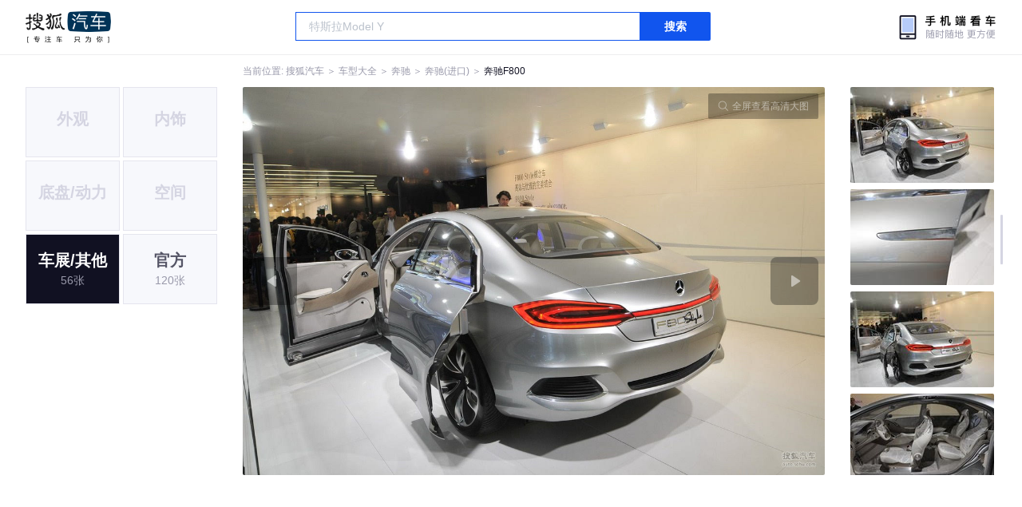

--- FILE ---
content_type: text/html;charset=UTF-8
request_url: https://db.auto.sohu.com/model_2807/picture_id_462123
body_size: 2589
content:
<!DOCTYPE html>
<html>
<head>
    <meta charset="UTF-8" />
    <link rel="icon" href="//statics.itc.cn/web/static/images/pic/sohu-logo/favicon.ico" mce_href="/favicon.ico" type="image/x-icon">
    <meta name="viewport" content="width=device-width, initial-scale=1.0" />
    <meta name="renderer" content="webkit" />
    <title>F800图片大全_奔驰F800外观图库_搜狐汽车</title>
    <meta name="keywords" content="F800图片,F800外观图片大全,F800实拍图片">
    <meta name="description" content="F800外观实拍高清大图！您目前浏览的是F800汽车图片。另有F800车身整体外观流线，车舱中控、座椅内饰、空间尺寸、发动机、底盘等细节图片，想了解奔驰F800图片信息，就来搜狐汽车！">
    <script type="text/javascript">
        var js_domain = "//db.auto.sohu.com";
        var model_id = 2807;
        var index = 0;
        var total_count = 56;
        var type = 9000;
        var color_id = 0;
        var trim_id = 0;
        var p_id = 462123;
    </script>
    <script src="//auto.sohu.com/upload/201311mqauto/js/jquery-1.8.3.min.js"></script>
    <link rel="stylesheet" href="//s.auto.itc.cn/model2023/static/resource/dist/assets/css/HeadToLeftComp.5d4496db.css" />
    <link rel="stylesheet" href="//s.auto.itc.cn/model2023/static/resource/dist/assets/css/index.35aaafe2.css" />
    <link rel="stylesheet" href="//s.auto.itc.cn/model2023/static/enter-imageIndex.84f956ab.css" />
</head>
<body>
<style>
    .left-head-tools--logo{
        background-image: url(https://s.auto.itc.cn/pc-db/static/.output/public/_nuxt/autoLogo.CBK0EgdK.png) !important;
    }
</style>
<section class="left-head-tools-parent">
    <section class=" left-head-tools">
        <a href="https://auto.sohu.com" target="_blank" class="left-head-tools--logo">搜狐汽车</a>
        <div class="left-head-tools-search" id="PV_SEARCH">
            <ul style=" display:none" id="app-search-suggest" class="left-head-tools-search--list">
                <li class="left-head-tools-search--item">
                    <span>大众</span>cc
                </li>
            </ul>
            <input type="text" name="" placeholder="车型" id="mainSearchInput" autocomplete="off" class="left-head-tools-search--input">
            <a target="_blank" href="javascript:;" id="mainSearchBtn" class="left-head-tools-search--button">搜索</a>
        </div>

        <a href="javascript:void(0)" class="left-head-tools-wx">
            <div class="left-head-tools-wx--layer">
                <img src="https://ino.auto.itc.cn/miniprogram-icon/offical_qrcode.jpg" class="left-head-tools-wx--image">
                <h3 class="left-head-tools-wx--name">搜狐汽车小程序</h3>
                <p class="left-head-tools-wx--hint">微信扫一扫</p>
            </div>
        </a>
    </section>
</section>
<div class="head-position">
    <span class="head-position--hint">当前位置:&nbsp;</span>
    <a href="//auto.sohu.com" target="_blank" class="head-position--hint">搜狐汽车</a>
    <span class="head-position--hint">&nbsp;＞&nbsp;</span>
    <a href="//db.auto.sohu.com" target="_blank" class="head-position--hint">车型大全</a>
    <span class="head-position--hint">&nbsp;＞&nbsp;</span>
    <a href="//db.auto.sohu.com/brand_145" target="_blank" class="head-position--hint">奔驰</a>
    <span class="head-position--hint">&nbsp;＞&nbsp;</span>
    <a href="//db.auto.sohu.com/subbrand_1003" target="_blank" class="head-position--hint">奔驰(进口)</a>
    <span class="head-position--hint">&nbsp;＞&nbsp;</span>
    <a href="//db.auto.sohu.com/model_2807" target="_blank" class="head-position--pos">奔驰F800</a>
</div>
<section class="main-container">
    <!-- 图片落地页 -->
    <section class="image-player-container">
        <div class="left">
            <ul class="category-list">
                <li class="category-item disable">
                    <h3>外观</h3>
                    <span></span>
                </li>
                <li class="category-item disable">
                    <h3>内饰</h3>
                    <span></span>
                </li>
                <li class="category-item disable">
                    <h3>底盘/动力</h3>
                    <span></span>
                </li>
                <li class="category-item disable">
                    <h3>空间</h3>
                    <span></span>
                </li>
                <a class="category-item active" href="//db.auto.sohu.com/model_2807/picture_first_t9000">
                    <h3>车展/其他</h3>
                    <span>56张</span>
                </a>
                <a class="category-item" href="//db.auto.sohu.com/model_2807/picture_first_t8000">
                    <h3>官方</h3>
                    <span>120张</span>
                </a>
            </ul>
            <ul class="theme-list">
            </ul>
            <div class="car-rate-contaienr">
            </div>
        </div>
        <div id="albumPlayerSwpiper" class="swiper middle">
            <div class="full-screen-btn">
                <i class="zoom-icon"></i>
                <span>全屏查看高清大图</span>
            </div>
            <div class="btn-exit-full-screen"></div>

            <div class="swiper-button-prev"><div class="wrapper"><i></i></div></div>
            <div class="swiper-button-next"><div class="wrapper"><i></i></div></div>
            <ul class="swiper-wrapper big-pic-album-list">
                <li class="swiper-slide big-pic-album-item" data-pid="462123" data-index="11">
                    <img src="//s.auto.itc.cn/model2023/static/placeholder-image.png" data-src="https://m3.auto.itc.cn/c_zoom,w_1200,q_mini/462123.JPG" alt="" />
                </li>
                <li class="swiper-slide big-pic-album-item" data-pid="462122" data-index="12">
                    <img src="//s.auto.itc.cn/model2023/static/placeholder-image.png" data-src="https://m3.auto.itc.cn/c_zoom,w_1200,q_mini/462122.JPG" alt="" />
                </li>
                <li class="swiper-slide big-pic-album-item" data-pid="462121" data-index="13">
                    <img src="//s.auto.itc.cn/model2023/static/placeholder-image.png" data-src="https://m3.auto.itc.cn/c_zoom,w_1200,q_mini/462121.JPG" alt="" />
                </li>
                <li class="swiper-slide big-pic-album-item" data-pid="461427" data-index="14">
                    <img src="//s.auto.itc.cn/model2023/static/placeholder-image.png" data-src="https://m3.auto.itc.cn/c_zoom,w_1200,q_mini/461427.JPG" alt="" />
                </li>
                <li class="swiper-slide big-pic-album-item" data-pid="461426" data-index="15">
                    <img src="//s.auto.itc.cn/model2023/static/placeholder-image.png" data-src="https://m3.auto.itc.cn/c_zoom,w_1200,q_mini/461426.JPG" alt="" />
                </li>
                <li class="swiper-slide big-pic-album-item" data-pid="461425" data-index="16">
                    <img src="//s.auto.itc.cn/model2023/static/placeholder-image.png" data-src="https://m3.auto.itc.cn/c_zoom,w_1200,q_mini/461425.JPG" alt="" />
                </li>
                <li class="swiper-slide big-pic-album-item" data-pid="474816" data-index="17">
                    <img src="//s.auto.itc.cn/model2023/static/placeholder-image.png" data-src="https://m3.auto.itc.cn/c_zoom,w_1200,q_mini/474816.jpg" alt="" />
                </li>
                <li class="swiper-slide big-pic-album-item" data-pid="474815" data-index="18">
                    <img src="//s.auto.itc.cn/model2023/static/placeholder-image.png" data-src="https://m3.auto.itc.cn/c_zoom,w_1200,q_mini/474815.jpg" alt="" />
                </li>
                <li class="swiper-slide big-pic-album-item" data-pid="474814" data-index="19">
                    <img src="//s.auto.itc.cn/model2023/static/placeholder-image.png" data-src="https://m3.auto.itc.cn/c_zoom,w_1200,q_mini/474814.jpg" alt="" />
                </li>
                <li class="swiper-slide big-pic-album-item" data-pid="474813" data-index="20">
                    <img src="//s.auto.itc.cn/model2023/static/placeholder-image.png" data-src="https://m3.auto.itc.cn/c_zoom,w_1200,q_mini/474813.jpg" alt="" />
                </li>
            </ul>
        </div>
        <div id="thumbPlayerSwpiper" class="swiper right">
            <ul class="swiper-wrapper thumb-list">
                <li class="swiper-slide thumb-item  active" data-pid="462123" data-index="11">
                    <img src="//s.auto.itc.cn/model2023/static/placeholder-image.png" data-src="//m1.auto.itc.cn/c_fill,w_180,h_120,q_mini/462123.JPG" alt="" />
                </li>
                <li class="swiper-slide thumb-item " data-pid="462122" data-index="12">
                    <img src="//s.auto.itc.cn/model2023/static/placeholder-image.png" data-src="//m1.auto.itc.cn/c_fill,w_180,h_120,q_mini/462122.JPG" alt="" />
                </li>
                <li class="swiper-slide thumb-item " data-pid="462121" data-index="13">
                    <img src="//s.auto.itc.cn/model2023/static/placeholder-image.png" data-src="//m1.auto.itc.cn/c_fill,w_180,h_120,q_mini/462121.JPG" alt="" />
                </li>
                <li class="swiper-slide thumb-item " data-pid="461427" data-index="14">
                    <img src="//s.auto.itc.cn/model2023/static/placeholder-image.png" data-src="//m1.auto.itc.cn/c_fill,w_180,h_120,q_mini/461427.JPG" alt="" />
                </li>
                <li class="swiper-slide thumb-item " data-pid="461426" data-index="15">
                    <img src="//s.auto.itc.cn/model2023/static/placeholder-image.png" data-src="//m1.auto.itc.cn/c_fill,w_180,h_120,q_mini/461426.JPG" alt="" />
                </li>
                <li class="swiper-slide thumb-item " data-pid="461425" data-index="16">
                    <img src="//s.auto.itc.cn/model2023/static/placeholder-image.png" data-src="//m1.auto.itc.cn/c_fill,w_180,h_120,q_mini/461425.JPG" alt="" />
                </li>
                <li class="swiper-slide thumb-item " data-pid="474816" data-index="17">
                    <img src="//s.auto.itc.cn/model2023/static/placeholder-image.png" data-src="//m1.auto.itc.cn/c_fill,w_180,h_120,q_mini/474816.jpg" alt="" />
                </li>
                <li class="swiper-slide thumb-item " data-pid="474815" data-index="18">
                    <img src="//s.auto.itc.cn/model2023/static/placeholder-image.png" data-src="//m1.auto.itc.cn/c_fill,w_180,h_120,q_mini/474815.jpg" alt="" />
                </li>
                <li class="swiper-slide thumb-item " data-pid="474814" data-index="19">
                    <img src="//s.auto.itc.cn/model2023/static/placeholder-image.png" data-src="//m1.auto.itc.cn/c_fill,w_180,h_120,q_mini/474814.jpg" alt="" />
                </li>
                <li class="swiper-slide thumb-item " data-pid="474813" data-index="20">
                    <img src="//s.auto.itc.cn/model2023/static/placeholder-image.png" data-src="//m1.auto.itc.cn/c_fill,w_180,h_120,q_mini/474813.jpg" alt="" />
                </li>
            </ul>
        </div>
    </section>

    <!-- 同级车推荐 -->
    <section class="same-car-recommended-container">
        <h3 class="headline">同级车推荐</h3>
        <ul class="recommend-list">
            <li class="car-trim">
                <div class="car-trim-bg">
                    <img src="//p3.dcarimg.com/img/motor-img/239f8444312ec9c95303e64511c22d0f~1200x0.webp" alt="" />
                </div>
                <div class="car-trim-info">
                    <h3>4.26</h3>
                    <p>宝马 320i</p>
                    <span>29.99-39.99万</span>
                </div>
            </li>
            <li class="car-trim-pic">
                <a href="">
                    <img src="//m1.auto.itc.cn/c_zoom,w_500/29914177.JPG" alt="" />
                </a>
            </li>
            <li class="car-trim-pic">
                <a href="">
                    <img src="//m1.auto.itc.cn/c_zoom,w_500/29914176.JPG" alt="" />
                </a>
            </li>
            <li class="car-trim-pic">
                <a href="">
                    <img src="//m1.auto.itc.cn/c_zoom,w_500/29914175.JPG" alt="" />
                </a>
            </li>
            <li class="car-trim-pic">
                <a href="">
                    <img src="//m1.auto.itc.cn/c_zoom,w_500/29914174.JPG" alt="" />
                </a>
            </li>
            <li class="car-trim-pic">
                <a href="">
                    <img src="//m1.auto.itc.cn/c_zoom,w_500/29914173.JPG" alt="" />
                </a>
            </li>
        </ul>
    </section>
</section>
<script src="//s.auto.itc.cn/model2023/static/enter-imageIndex.bee238f2.js"></script>
<script type="text/javascript" language="javascript" src="//js.sohu.com/pv.js"></script>
<script type="text/javascript">
    var _atmc = _atmc || {};
    _atmc.tid = "84db345b"; // 跟踪id
    _atmc.p = "web"; // 平台

    (function () {
        var ma = document.createElement("script");
        ma.type = "text/javascript";
        ma.async = true;
        ma.src = "//s.auto.itc.cn/pensieve/tracking.min.js";
        var s = document.getElementsByTagName("script")[0];
        s.parentNode.insertBefore(ma, s);
    })();
</script>
</body>
</html>
